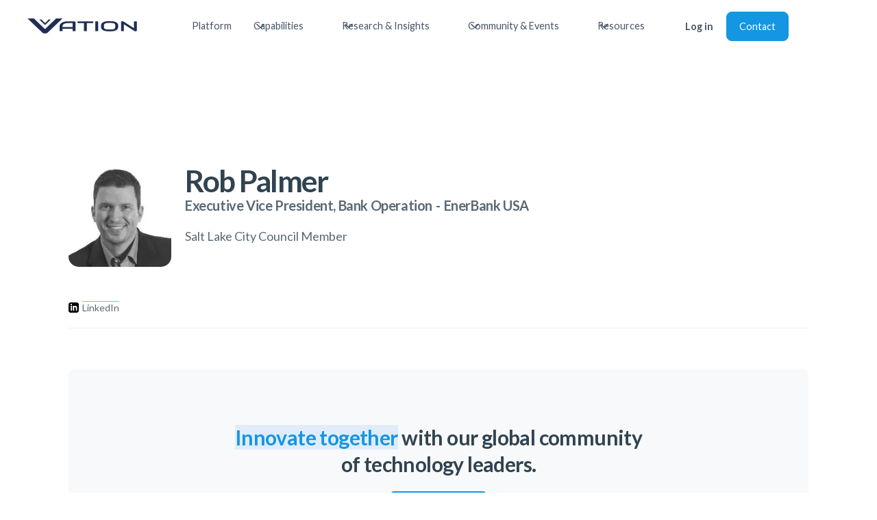

--- FILE ---
content_type: text/html; charset=utf-8
request_url: https://www.vationventures.com/council-members/rob-palmer
body_size: 13292
content:
<!DOCTYPE html><!-- Last Published: Thu Nov 20 2025 21:51:44 GMT+0000 (Coordinated Universal Time) --><html data-wf-domain="www.vationventures.com" data-wf-page="5ffca6f019c5336082502b5a" data-wf-site="5fda9e04c9b4f73d65b2ca6d" lang="en" data-wf-collection="5ffca6f019c533eef8502bdc" data-wf-item-slug="rob-palmer"><head><meta charset="utf-8"/><title>Rob Palmer | Innovation Advisory Council Member</title><meta content="Rob Palmer - Executive Vice President, Bank Operation - EnerBank USA - Vation Ventures Innovation Advisory Council Member" name="description"/><meta content="Rob Palmer | Innovation Advisory Council Member" property="og:title"/><meta content="Rob Palmer - Executive Vice President, Bank Operation - EnerBank USA - Vation Ventures Innovation Advisory Council Member" property="og:description"/><meta content="https://cdn.prod.website-files.com/5fda9e054c8f10649883f27d/62c868d93258175337b11ca8_rob%20palmer.webp" property="og:image"/><meta content="Rob Palmer | Innovation Advisory Council Member" property="twitter:title"/><meta content="Rob Palmer - Executive Vice President, Bank Operation - EnerBank USA - Vation Ventures Innovation Advisory Council Member" property="twitter:description"/><meta content="https://cdn.prod.website-files.com/5fda9e054c8f10649883f27d/62c868d93258175337b11ca8_rob%20palmer.webp" property="twitter:image"/><meta property="og:type" content="website"/><meta content="summary_large_image" name="twitter:card"/><meta content="width=device-width, initial-scale=1" name="viewport"/><meta content="6dA8rnriReZE43sTkRXGhw10R6sioP1nHwk1DvkxnYU" name="google-site-verification"/><link href="https://cdn.prod.website-files.com/5fda9e04c9b4f73d65b2ca6d/css/vation-ventures-e601ce.webflow.shared.489d1de88.min.css" rel="stylesheet" type="text/css"/><link href="https://fonts.googleapis.com" rel="preconnect"/><link href="https://fonts.gstatic.com" rel="preconnect" crossorigin="anonymous"/><script src="https://ajax.googleapis.com/ajax/libs/webfont/1.6.26/webfont.js" type="text/javascript"></script><script type="text/javascript">WebFont.load({  google: {    families: ["Lato:100,100italic,300,300italic,400,400italic,700,700italic,900,900italic","PT Sans:400,400italic,700,700italic"]  }});</script><script type="text/javascript">!function(o,c){var n=c.documentElement,t=" w-mod-";n.className+=t+"js",("ontouchstart"in o||o.DocumentTouch&&c instanceof DocumentTouch)&&(n.className+=t+"touch")}(window,document);</script><link href="https://cdn.prod.website-files.com/5fda9e04c9b4f73d65b2ca6d/5ff62d68dd04348c10186a8e_favicon-32x32.png" rel="shortcut icon" type="image/x-icon"/><link href="https://cdn.prod.website-files.com/5fda9e04c9b4f73d65b2ca6d/5ff62dacf2de5797c3bd078a_vation_256.png" rel="apple-touch-icon"/><link href="https://www.vationventures.com/council-members/rob-palmer" rel="canonical"/><script type="text/javascript">
var _iub = _iub || [];
_iub.csConfiguration = {"lang":"en","siteId":2202616,"countryDetection":true,"gdprAppliesGlobally":false,"consentOnHorizontalScroll":true,"consentOnDocument":true,"perPurposeConsent":true,"cookiePolicyId":73845765, "banner":{ "position":"float-bottom-left","acceptButtonDisplay":true,"customizeButtonDisplay":true,"acceptButtonColor":"#1496e2","acceptButtonCaptionColor":"white","customizeButtonColor":"rgba(33.78, 33.78, 33.78, 0.23)","customizeButtonCaptionColor":"white","rejectButtonColor":"#0073CE","rejectButtonCaptionColor":"white","textColor":"#304351","backgroundColor":"#ffffff" }};
</script>
<script type="text/javascript" src="//cdn.iubenda.com/cs/iubenda_cs.js" charset="UTF-8" async></script>

<script type="text/javascript">var _iub = _iub || {}; _iub.cons_instructions = _iub.cons_instructions || []; _iub.cons_instructions.push(["init", {api_key: "65oRwhmYvzryj2lPN3zESUiFaLSu49Y7"}]);</script><script type="text/javascript" src="https://cdn.iubenda.com/cons/iubenda_cons.js" async></script>

<!-- Google Tag Manager -->
<script>(function(w,d,s,l,i){w[l]=w[l]||[];w[l].push({'gtm.start':
new Date().getTime(),event:'gtm.js'});var f=d.getElementsByTagName(s)[0],
j=d.createElement(s),dl=l!='dataLayer'?'&l='+l:'';j.async=true;j.src=
'https://www.googletagmanager.com/gtm.js?id='+i+dl;f.parentNode.insertBefore(j,f);
})(window,document,'script','dataLayer','GTM-KRTGQM3');</script>
<!-- End Google Tag Manager -->

<!-- Google tag (gtag.js) -->
<script async src="https://www.googletagmanager.com/gtag/js?id=G-JQ63TTXQ04"></script>
<script>
  window.dataLayer = window.dataLayer || [];
  function gtag(){dataLayer.push(arguments);}
  gtag('js', new Date());

  gtag('config', 'G-JQ63TTXQ04');
</script>

<style>  
	body {
  		-webkit-font-smoothing: antialiased;
  		-moz-osx-font-smoothing: grayscale;
	}  
</style>

<script>
  !function(){var analytics=window.analytics=window.analytics||[];if(!analytics.initialize)if(analytics.invoked)window.console&&console.error&&console.error("Segment snippet included twice.");else{analytics.invoked=!0;analytics.methods=["trackSubmit","trackClick","trackLink","trackForm","pageview","identify","reset","group","track","ready","alias","debug","page","once","off","on","addSourceMiddleware","addIntegrationMiddleware","setAnonymousId","addDestinationMiddleware"];analytics.factory=function(e){return function(){var t=Array.prototype.slice.call(arguments);t.unshift(e);analytics.push(t);return analytics}};for(var e=0;e<analytics.methods.length;e++){var key=analytics.methods[e];analytics[key]=analytics.factory(key)}analytics.load=function(key,e){var t=document.createElement("script");t.type="text/javascript";t.async=!0;t.src="https://cdn.segment.com/analytics.js/v1/" + key + "/analytics.min.js";var n=document.getElementsByTagName("script")[0];n.parentNode.insertBefore(t,n);analytics._loadOptions=e};analytics.SNIPPET_VERSION="4.13.1";
  analytics.load("hrueobkc7nISvrxS9cBuOO0fuRxtEQLX");
  analytics.page();
  }}();
</script>

<script id="jetboost-script" type="text/javascript"> window.JETBOOST_SITE_ID = "ckusp213d01h40usbbvtie9wk"; (function(d) { var s = d.createElement("script"); s.src = "https://cdn.jetboost.io/jetboost.js"; s.async = 1; d.getElementsByTagName("head")[0].appendChild(s); })(document); </script>

<script>(function(w,d,k){w.webtune_id=k; const script=d.createElement("script"); script.src="https://d2ivt1ny4io8b5.cloudfront.net/prod/script.js"; d.head.appendChild(script);})(window,document,"dc6f6804-e679-42d2-8c30-1cd4cb739970") </script>


<meta property="og:url" content="https://www.vationventures.com/council-members/rob-palmer" /><script type="text/javascript">window.__WEBFLOW_CURRENCY_SETTINGS = {"currencyCode":"USD","symbol":"$","decimal":".","fractionDigits":2,"group":",","template":"{{wf {\"path\":\"symbol\",\"type\":\"PlainText\"} }} {{wf {\"path\":\"amount\",\"type\":\"CommercePrice\"} }} {{wf {\"path\":\"currencyCode\",\"type\":\"PlainText\"} }}","hideDecimalForWholeNumbers":false};</script></head><body><div class="layout"><div data-collapse="medium" data-animation="default" data-duration="400" data-easing="ease" data-easing2="ease" role="banner" class="navbar-fix w-nav"><div class="uui-navbar01_container"><a href="/" class="uui-navbar01_logo-link w-nav-brand"><div class="uui-logo_component"><img src="https://cdn.prod.website-files.com/5fda9e04c9b4f73d65b2ca6d/5fdaa10cb60ef1c1ad5a3bf0_VationLogoBlue.svg" loading="lazy" alt="vation ventures logo
" class="image-7"/></div></a><nav role="navigation" class="uui-navbar01_menu w-nav-menu"><div class="uui-navbar01_menu-left"><a href="/platform" class="uui-navbar01_link w-nav-link">Platform</a><div data-hover="true" data-delay="0" class="uui-navbar03_menu-dropdown w-dropdown"><div class="uui-navbar03_dropdown-toggle w-dropdown-toggle"><div class="uui-dropdown-icon w-embed"><svg width="20" height="20" viewBox="0 0 20 20" fill="none" xmlns="http://www.w3.org/2000/svg">
<path d="M5 7.5L10 12.5L15 7.5" stroke="currentColor" stroke-width="1.67" stroke-linecap="round" stroke-linejoin="round"/>
</svg></div><div class="text-block-23">Capabilities</div></div><nav class="uui-navbar03_dropdown-list w-dropdown-list"><div class="uui-navbar03_container"><div class="uui-navbar03_dropdown-content"><div class="uui-navbar03_dropdown-content-left"><div class="uui-navbar03_dropdown-link-list"><h4 class="uui-navbar03_heading">Innovation</h4><a href="https://www.vationventures.com/capabilities/innovation/strategy-design" class="uui-navbar03_dropdown-link w-inline-block"><div class="uui-navbar03_item-right"><div class="uui-navbar03_item-heading">Innovation Strategy Design</div></div></a><a href="https://www.vationventures.com/capabilities/innovation/business-model" class="uui-navbar03_dropdown-link w-inline-block"><div class="uui-navbar03_item-right"><div class="uui-navbar03_item-heading">Business Model Innovation</div></div></a><a href="https://www.vationventures.com/capabilities/innovation/channel-partners" class="uui-navbar03_dropdown-link w-inline-block"><div class="uui-navbar03_item-right"><div class="uui-navbar03_item-heading">Innovation for Channel Partners</div></div></a><a href="https://www.vationventures.com/capabilities/innovation/execution-advisory-consulting-services" class="uui-navbar03_dropdown-link w-inline-block"><div class="uui-navbar03_item-right"><div class="uui-navbar03_item-heading">Innovation Execution</div></div></a></div><div class="uui-navbar03_dropdown-link-list"><h4 class="uui-navbar03_heading">Business Transformation</h4><a href="https://www.vationventures.com/capabilities/business-transformation/organizational-design" class="uui-navbar03_dropdown-link w-inline-block"><div class="uui-navbar03_item-right"><div class="uui-navbar03_item-heading">Organizational Design</div></div></a><a href="https://www.vationventures.com/capabilities/business-transformation/digital-transformation" class="uui-navbar03_dropdown-link w-inline-block"><div class="uui-navbar03_item-right"><div class="uui-navbar03_item-heading">Digital Transformation</div></div></a><a href="https://www.vationventures.com/capabilities/business-transformation/esg-sustainability" class="uui-navbar03_dropdown-link w-inline-block"><div class="uui-navbar03_item-right"><div class="uui-navbar03_item-heading">ESG &amp; Sustainability</div></div></a></div><div class="uui-navbar03_dropdown-link-list"><h4 class="uui-navbar03_heading">Sales, Growth &amp; Marketing</h4><a href="https://www.vationventures.com/capabilities/sales-growth-marketing/channels-as-a-service" class="uui-navbar03_dropdown-link w-inline-block"><div class="uui-navbar03_item-right"><div class="uui-navbar03_item-heading">Channels-as-a-Service</div></div></a><a href="https://www.vationventures.com/capabilities/sales-growth-marketing/fractional-cro-leadership" class="uui-navbar03_dropdown-link w-inline-block"><div class="uui-navbar03_item-right"><div class="uui-navbar03_item-heading">Fractional CRO Leadership</div></div></a><a href="https://www.vationventures.com/capabilities/sales-growth-marketing/revenue-operations" class="uui-navbar03_dropdown-link w-inline-block"><div class="uui-navbar03_item-right"><div class="uui-navbar03_item-heading">Revenue Operations (RevOps)</div></div></a><a href="https://www.vationventures.com/capabilities/sales-growth-marketing/customer-lifecycle-management" class="uui-navbar03_dropdown-link w-inline-block"><div class="uui-navbar03_item-right"><div class="uui-navbar03_item-heading">Customer Lifecycle Management</div></div></a><a href="https://www.vationventures.com/capabilities/sales-growth-marketing/marketing-strategy" class="uui-navbar03_dropdown-link w-inline-block"><div class="uui-navbar03_item-right"><div class="uui-navbar03_item-heading">Marketing Strategy</div></div></a></div><div class="uui-navbar03_dropdown-link-list"><h4 class="uui-navbar03_heading">Artificial Intelligence</h4><a href="https://www.vationventures.com/capabilities/artificial-intelligence/strategy" class="uui-navbar03_dropdown-link w-inline-block"><div class="uui-navbar03_item-right"><div class="uui-navbar03_item-heading">Artificial Intelligence Strategy</div></div></a><a href="https://www.vationventures.com/capabilities/artificial-intelligence/artificial-intelligence-ai-use-case-prioritization-advisory-consulting-services" class="uui-navbar03_dropdown-link w-inline-block"><div class="uui-navbar03_item-right"><div class="uui-navbar03_item-heading">Artificial Intelligence Use Case Prioritization</div></div></a><a href="https://www.vationventures.com/capabilities/artificial-intelligence/artificial-intelligence-ai-governance-as-a-service" class="uui-navbar03_dropdown-link w-inline-block"><div class="uui-navbar03_item-right"><div class="uui-navbar03_item-heading">Artificial Intelligence Governance as a Service</div></div></a></div></div></div></div><div class="uui-navbar03_bottom-bar"><div class="uui-navbar03_bottom-bar-background"></div><div class="uui-navbar03_container"><div class="uui-navbar03_bottom-bar-left"><a href="/capabilities" class="uui-button-link-4">View All Our Capabilities</a></div></div></div></nav></div><div data-hover="true" data-delay="0" class="uui-navbar01_menu-dropdown w-dropdown"><div class="uui-navbar01_dropdown-toggle w-dropdown-toggle"><div class="uui-dropdown-icon w-embed"><svg width="20" height="20" viewBox="0 0 20 20" fill="none" xmlns="http://www.w3.org/2000/svg">
<path d="M5 7.5L10 12.5L15 7.5" stroke="currentColor" stroke-width="1.67" stroke-linecap="round" stroke-linejoin="round"/>
</svg></div><div class="text-block-24">Research &amp; Insights</div></div><nav class="uui-navbar01_dropdown-list w-dropdown-list"><div class="uui-navbar01_container"><div class="uui-navbar01_dropdown-content"><div class="uui-navbar01_dropdown-content-right"><div class="uui-navbar01_dropdown-content-wrapper"><h4 class="uui-navbar01_dropdown-content-heading">Research Offerings</h4><div class="uui-navbar01_dropdown-blog-list"><a href="/research/research-as-a-service" class="uui-navbar01_blog-item w-inline-block"><div class="uui-navbar01_blog-image-wrapper"><img src="https://cdn.prod.website-files.com/5fda9e04c9b4f73d65b2ca6d/65a9d955cfe1e450ccf99efe_philip-oroni-54R2MLbE6BI-unsplash.webp" loading="eager" sizes="100vw" srcset="https://cdn.prod.website-files.com/5fda9e04c9b4f73d65b2ca6d/65a9d955cfe1e450ccf99efe_philip-oroni-54R2MLbE6BI-unsplash-p-500.webp 500w, https://cdn.prod.website-files.com/5fda9e04c9b4f73d65b2ca6d/65a9d955cfe1e450ccf99efe_philip-oroni-54R2MLbE6BI-unsplash-p-800.webp 800w, https://cdn.prod.website-files.com/5fda9e04c9b4f73d65b2ca6d/65a9d955cfe1e450ccf99efe_philip-oroni-54R2MLbE6BI-unsplash-p-1080.webp 1080w, https://cdn.prod.website-files.com/5fda9e04c9b4f73d65b2ca6d/65a9d955cfe1e450ccf99efe_philip-oroni-54R2MLbE6BI-unsplash-p-1600.webp 1600w, https://cdn.prod.website-files.com/5fda9e04c9b4f73d65b2ca6d/65a9d955cfe1e450ccf99efe_philip-oroni-54R2MLbE6BI-unsplash-p-2000.webp 2000w, https://cdn.prod.website-files.com/5fda9e04c9b4f73d65b2ca6d/65a9d955cfe1e450ccf99efe_philip-oroni-54R2MLbE6BI-unsplash-p-2600.webp 2600w, https://cdn.prod.website-files.com/5fda9e04c9b4f73d65b2ca6d/65a9d955cfe1e450ccf99efe_philip-oroni-54R2MLbE6BI-unsplash-p-3200.webp 3200w, https://cdn.prod.website-files.com/5fda9e04c9b4f73d65b2ca6d/65a9d955cfe1e450ccf99efe_philip-oroni-54R2MLbE6BI-unsplash.webp 5760w" alt="" class="uui-navbar01_blog-image"/></div><div class="uui-navbar01_large-item-content"><div class="uui-navbar01_item-heading">Research as a Service</div><div class="uui-text-size-small-3">Your business is unique, so why wouldn&#x27;t your research be the same?</div><div class="uui-navbar01_item-button-wrapper"><div class="uui-button-row-6"><div class="uui-button-link-4 is-button-xsmall"><div>Explore More Here</div></div></div></div></div></a></div></div><div class="uui-navbar01_dropdown-right-overlay-absolute"></div></div><div class="uui-navbar01_dropdown-content-right"><div class="uui-navbar01_dropdown-content-wrapper"><h4 class="uui-navbar01_dropdown-content-heading">Research Articles</h4><div class="uui-navbar01_dropdown-blog-list"><a href="/research/articles" class="uui-navbar01_blog-item w-inline-block"><div class="uui-navbar01_blog-image-wrapper"><img src="https://cdn.prod.website-files.com/5fda9e04c9b4f73d65b2ca6d/65a9d5e14835a3eee9d61475_philip-oroni-7e-_dFrz3-8-unsplash%20(2)%20(1).webp" loading="eager" sizes="100vw" srcset="https://cdn.prod.website-files.com/5fda9e04c9b4f73d65b2ca6d/65a9d5e14835a3eee9d61475_philip-oroni-7e-_dFrz3-8-unsplash%20(2)%20(1)-p-500.webp 500w, https://cdn.prod.website-files.com/5fda9e04c9b4f73d65b2ca6d/65a9d5e14835a3eee9d61475_philip-oroni-7e-_dFrz3-8-unsplash%20(2)%20(1)-p-800.webp 800w, https://cdn.prod.website-files.com/5fda9e04c9b4f73d65b2ca6d/65a9d5e14835a3eee9d61475_philip-oroni-7e-_dFrz3-8-unsplash%20(2)%20(1)-p-1080.webp 1080w, https://cdn.prod.website-files.com/5fda9e04c9b4f73d65b2ca6d/65a9d5e14835a3eee9d61475_philip-oroni-7e-_dFrz3-8-unsplash%20(2)%20(1)-p-1600.webp 1600w, https://cdn.prod.website-files.com/5fda9e04c9b4f73d65b2ca6d/65a9d5e14835a3eee9d61475_philip-oroni-7e-_dFrz3-8-unsplash%20(2)%20(1).webp 2000w" alt="" class="uui-navbar01_blog-image"/></div><div class="uui-navbar01_large-item-content"><div class="uui-navbar01_item-heading">Research Articles</div><div class="uui-text-size-small-3">Curious about the future? We bring you the latest insights across the technology landscape.</div><div class="uui-navbar01_item-button-wrapper"><div class="uui-button-row-6"><div class="uui-button-link-4 is-button-xsmall"><div>Explore More Here</div></div></div></div></div></a></div></div><div class="uui-navbar01_dropdown-right-overlay-absolute"></div></div></div></div></nav></div><div data-hover="true" data-delay="0" data-w-id="19ed82cd-6dda-6f9b-f157-f4266600b319" class="uui-navbar01_menu-dropdown w-dropdown"><div class="uui-navbar01_dropdown-toggle w-dropdown-toggle"><div class="uui-dropdown-icon w-embed"><svg width="20" height="20" viewBox="0 0 20 20" fill="none" xmlns="http://www.w3.org/2000/svg">
<path d="M5 7.5L10 12.5L15 7.5" stroke="currentColor" stroke-width="1.67" stroke-linecap="round" stroke-linejoin="round"/>
</svg></div><div class="text-block-25">Community &amp; Events</div></div><nav class="uui-navbar01_dropdown-list w-dropdown-list"><div class="uui-navbar01_container"><div class="uui-navbar01_dropdown-content"><div class="uui-navbar01_dropdown-content-left"><div class="uui-navbar01_dropdown-link-list"><h4 class="uui-navbar01_heading">Councils</h4><a href="/councils/the-innovation-advisory-council" class="uui-navbar01_dropdown-link w-inline-block"><div class="uui-navbar01_icon-wrapper"><div class="uui-icon-1x1-xsmall-5 w-embed"><svg xmlns="http://www.w3.org/2000/svg" width="24" height="24" viewBox="0 0 384 512"><path fill="currentColor" d="m252.879 446.324l-94.223 25.247c-6.713 1.798-13.676-2.222-15.475-8.935c-1.798-6.712 2.222-13.676 8.934-15.474l94.223-25.247c6.713-1.798 13.676 2.221 15.475 8.934c1.8 6.713-2.222 13.676-8.934 15.475m-43.626-289.558c-.844 11.486-7.341 17.96-17.428 17.796c-10.043-.162-17.352-7.045-17.111-17.526c.234-10.198 6.628-16.897 17.505-16.778c10.87.117 16.258 6.54 17.034 16.508m120.795-38.71C292.565 56.148 218.325 26.069 149.354 46.22C88.995 63.856 49.64 103.71 35.33 165.003c-14.164 60.666 3.466 112.846 48.085 156.545c10.464 10.249 20.085 22.663 25.984 35.91c5.914 13.278 7.81 17.43 22.215 13.944c20.006-4.841 39.744-10.787 59.746-15.646c10.254-2.491 14.15-8.216 14.082-18.553c-.274-41.72-.182-83.443-.03-125.164c.033-9.444-2.935-17.22-13.096-17.456c-10.286-.239-13.435 7.277-13.349 16.905c.238 27.049.072 54.1.07 81.15c-.001 43.515 0 43.515-42.787 49.767c-16.266-18.638-31.078-35.392-45.653-52.351c-52.31-60.866-42.744-150.842 22.543-197.443c46.904-33.481 97.29-35.344 147.525-7.075c46.644 26.25 72.02 80.33 65.294 132.645c-4.493 34.948-21.181 62.845-45.933 86.826c-14.938 14.473-28.55 30.055-33.45 50.982c-2.292 9.788-7.78 14.643-17.262 16.98c1.772-1.647-102.202 27.486-102.202 27.486c-6.578 1.762-10.517 8.586-8.754 15.163l.271 1.017c1.763 6.577 8.586 10.517 15.164 8.755c0 0 119.3-32.058 120.864-32.501c11.048-3.05 17.061-10.915 17.313-22.141c.376-16.759 7.658-29.803 19.508-40.938c6.344-5.962 12.66-11.977 18.63-18.306c49.276-52.263 57.408-131.562 19.94-193.449z"/></svg></div></div><div class="uui-navbar01_item-right"><div class="uui-navbar01_item-heading">The Innovation Advisory Council</div><div class="uui-text-size-small-3 hide-mobile-landscape">Global community of CXOs focused on innovation.</div></div></a><a href="/councils/technology-practitioner-council" class="uui-navbar01_dropdown-link w-inline-block"><div class="uui-navbar01_icon-wrapper"><div class="uui-icon-1x1-xsmall-5 text-color-primary600 w-embed"><svg xmlns="http://www.w3.org/2000/svg" width="24" height="24" viewBox="0 0 256 256"><path fill="currentColor" d="M230.91 172a8 8 0 0 1-2.91 10.91l-96 56a8 8 0 0 1-8.06 0l-96-56A8 8 0 0 1 36 169.09l92 53.65l92-53.65a8 8 0 0 1 10.91 2.91M220 121.09l-92 53.65l-92-53.65a8 8 0 0 0-8 13.82l96 56a8 8 0 0 0 8.06 0l96-56a8 8 0 1 0-8.06-13.82M24 80a8 8 0 0 1 4-6.91l96-56a8 8 0 0 1 8.06 0l96 56a8 8 0 0 1 0 13.82l-96 56a8 8 0 0 1-8.06 0l-96-56A8 8 0 0 1 24 80m23.88 0L128 126.74L208.12 80L128 33.26Z"/></svg></div></div><div class="uui-navbar01_item-right"><div class="uui-navbar01_item-heading">The Technology Practitioner Council</div><div class="uui-text-size-small-3 hide-mobile-landscape">Global community of IT practitioners focused on emerging technologies</div></div></a><a href="/councils/the-innovation-partner-advisory-council" class="uui-navbar01_dropdown-link w-inline-block"><div class="uui-navbar01_icon-wrapper"><div class="uui-icon-1x1-xsmall-5 text-color-primary600 w-embed"><svg xmlns="http://www.w3.org/2000/svg" width="24" height="24" viewBox="0 0 256 256"><path fill="currentColor" d="M176 160a39.89 39.89 0 0 0-28.62 12.09l-46.1-29.63a39.8 39.8 0 0 0 0-28.92l46.1-29.63a40 40 0 1 0-8.66-13.45l-46.1 29.63a40 40 0 1 0 0 55.82l46.1 29.63A40 40 0 1 0 176 160m0-128a24 24 0 1 1-24 24a24 24 0 0 1 24-24M64 152a24 24 0 1 1 24-24a24 24 0 0 1-24 24m112 72a24 24 0 1 1 24-24a24 24 0 0 1-24 24"/></svg></div></div><div class="uui-navbar01_item-right"><div class="uui-navbar01_item-heading">The Innovation Partner Advisory Council</div><div class="uui-text-size-small-3 hide-mobile-landscape">Global community of reseller &amp; partner CXOs</div></div></a></div><div class="uui-navbar01_dropdown-link-list"><h4 class="uui-navbar01_heading">Events</h4><a href="/executive-roundtables" class="uui-navbar01_dropdown-link w-inline-block"><div class="uui-navbar01_icon-wrapper"><div class="uui-icon-1x1-xsmall-5 text-color-primary600 w-embed"><svg xmlns="http://www.w3.org/2000/svg" width="24" height="24" viewBox="0 0 256 256"><path fill="currentColor" d="M128 24a104 104 0 0 0-91.82 152.88l-11.35 34.05a16 16 0 0 0 20.24 20.24l34.05-11.35A104 104 0 1 0 128 24m0 192a87.87 87.87 0 0 1-44.06-11.81a8 8 0 0 0-6.54-.67L40 216l12.47-37.4a8 8 0 0 0-.66-6.54A88 88 0 1 1 128 216"/></svg></div></div><div class="uui-navbar01_item-right"><div class="uui-navbar01_item-heading">Executive Roundtables</div><div class="uui-text-size-small-3 hide-mobile-landscape">Topic-focused discussions with executive peers.</div></div></a><a href="/events/innovation-uncorked" class="uui-navbar01_dropdown-link w-inline-block"><div class="uui-navbar01_icon-wrapper"><div class="uui-icon-1x1-xsmall-5 text-color-primary600 w-embed"><svg xmlns="http://www.w3.org/2000/svg" width="24" height="24" viewBox="0 0 256 256"><path fill="currentColor" d="m205.33 95.67l-21.77-73.93a8 8 0 0 0-7.67-5.74H80.11a8 8 0 0 0-7.67 5.74L50.67 95.67a63.46 63.46 0 0 0 17.42 64.67A87.39 87.39 0 0 0 120 183.63V224H88a8 8 0 1 0 0 16h80a8 8 0 1 0 0-16h-32v-40.37a87.41 87.41 0 0 0 51.91-23.29a63.46 63.46 0 0 0 17.42-64.67M86.09 32h83.82L190 100.19c.09.3.17.6.25.9c-21.42 7.68-45.54-1.6-58.63-8.23c-25.19-12.75-45.19-14.37-59.94-11.93ZM177 148.65a71.69 71.69 0 0 1-98 0a47.55 47.55 0 0 1-13-48.46l.45-1.52c12-4.06 31.07-5.14 57.93 8.47c11.15 5.65 29.16 12.85 48.43 12.85a68.64 68.64 0 0 0 19.05-2.6A47.2 47.2 0 0 1 177 148.65"/></svg></div></div><div class="uui-navbar01_item-right"><div class="uui-navbar01_item-heading">Innovation Uncorked</div><div class="uui-text-size-small-3 hide-mobile-landscape">Quarterly virtual event filled with innovation and wine.</div></div></a><a href="https://www.globaliacsummit.com/" target="_blank" class="uui-navbar01_dropdown-link w-inline-block"><div class="uui-navbar01_icon-wrapper"><div class="uui-icon-1x1-xsmall-5 text-color-primary600 w-embed"><svg xmlns="http://www.w3.org/2000/svg" width="24" height="24" viewBox="0 0 256 256"><path fill="currentColor" d="M244.8 150.4a8 8 0 0 1-11.2-1.6A51.6 51.6 0 0 0 192 128a8 8 0 0 1-7.37-4.89a8 8 0 0 1 0-6.22A8 8 0 0 1 192 112a24 24 0 1 0-23.24-30a8 8 0 1 1-15.5-4A40 40 0 1 1 219 117.51a67.94 67.94 0 0 1 27.43 21.68a8 8 0 0 1-1.63 11.21M190.92 212a8 8 0 1 1-13.84 8a57 57 0 0 0-98.16 0a8 8 0 1 1-13.84-8a72.06 72.06 0 0 1 33.74-29.92a48 48 0 1 1 58.36 0A72.06 72.06 0 0 1 190.92 212M128 176a32 32 0 1 0-32-32a32 32 0 0 0 32 32m-56-56a8 8 0 0 0-8-8a24 24 0 1 1 23.24-30a8 8 0 1 0 15.5-4A40 40 0 1 0 37 117.51a67.94 67.94 0 0 0-27.4 21.68a8 8 0 1 0 12.8 9.61A51.6 51.6 0 0 1 64 128a8 8 0 0 0 8-8"/></svg></div></div><div class="uui-navbar01_item-right"><div class="uui-navbar01_item-heading">The Global Summit</div><div class="uui-text-size-small-3 hide-mobile-landscape">Annual in-person event for top business and technology minds.</div></div></a></div></div><div class="uui-navbar01_dropdown-content-right"><div class="uui-navbar01_dropdown-content-wrapper"><h4 class="uui-navbar01_dropdown-content-heading">Resources</h4><div class="uui-navbar01_dropdown-blog-list"><a href="/resources/executive-roundtable-summaries" class="uui-navbar01_blog-item w-inline-block"><div class="uui-navbar01_blog-image-wrapper"><img src="https://cdn.prod.website-files.com/5fda9e04c9b4f73d65b2ca6d/65beca81a94e99cffcec5220_christina-wocintechchat-com-VpcgTEKerEQ-unsplash%20(1).jpg" loading="eager" alt="" class="uui-navbar01_blog-image"/></div><div class="uui-navbar01_large-item-content"><div class="uui-navbar01_item-heading">Executive Roundtable Summaries</div><div class="uui-text-size-small-3">Keep up with trends and insights from recent roundtables.</div><div class="uui-navbar01_item-button-wrapper"><div class="uui-button-row-6"><div class="uui-button-link-4 is-button-xsmall"><div>Explore More Here</div></div></div></div></div></a></div></div><div class="uui-navbar01_dropdown-right-overlay-absolute"></div></div></div></div></nav></div><div data-hover="true" data-delay="0" data-w-id="b63c2d1b-24be-54f1-c49b-ee2a4df4751e" class="uui-navbar01_menu-dropdown w-dropdown"><div class="uui-navbar01_dropdown-toggle w-dropdown-toggle"><div class="uui-dropdown-icon w-embed"><svg width="20" height="20" viewBox="0 0 20 20" fill="none" xmlns="http://www.w3.org/2000/svg">
<path d="M5 7.5L10 12.5L15 7.5" stroke="currentColor" stroke-width="1.67" stroke-linecap="round" stroke-linejoin="round"/>
</svg></div><div class="text-block-26">Resources</div></div><nav class="uui-navbar01_dropdown-list w-dropdown-list"><div class="uui-navbar01_container"><div class="uui-navbar01_dropdown-content"><div class="uui-navbar01_dropdown-content-left"><div class="uui-navbar01_dropdown-link-list"><h4 class="uui-navbar01_heading">Resources</h4><a href="/blog" class="uui-navbar08_dropdown-link w-inline-block"><div class="uui-navbar08_icon-wrapper"><div class="uui-icon-1x1-xsmall-5 w-embed"><svg width="24" height="25" viewBox="0 0 24 25" fill="none" xmlns="http://www.w3.org/2000/svg">
<path d="M20 19.5V16.5H7C5.34315 16.5 4 17.8431 4 19.5M8.8 22.5H16.8C17.9201 22.5 18.4802 22.5 18.908 22.282C19.2843 22.0903 19.5903 21.7843 19.782 21.408C20 20.9802 20 20.4201 20 19.3V5.7C20 4.57989 20 4.01984 19.782 3.59202C19.5903 3.21569 19.2843 2.90973 18.908 2.71799C18.4802 2.5 17.9201 2.5 16.8 2.5H8.8C7.11984 2.5 6.27976 2.5 5.63803 2.82698C5.07354 3.1146 4.6146 3.57354 4.32698 4.13803C4 4.77976 4 5.61984 4 7.3V17.7C4 19.3802 4 20.2202 4.32698 20.862C4.6146 21.4265 5.07354 21.8854 5.63803 22.173C6.27976 22.5 7.11984 22.5 8.8 22.5Z" stroke="currentColor" stroke-width="2" stroke-linecap="round" stroke-linejoin="round"/>
</svg></div></div><div class="uui-navbar08_item-right"><div class="uui-navbar08_item-heading">Blog</div><div class="uui-text-size-small-3 hide-mobile-landscape">The latest industry news, updates and info.</div></div></a><a href="/newsletter" class="uui-navbar08_dropdown-link w-inline-block"><div class="uui-navbar08_icon-wrapper"><div class="uui-icon-1x1-xsmall-5 w-embed"><svg width="24" height="25" viewBox="0 0 24 25" fill="none" xmlns="http://www.w3.org/2000/svg">
<path d="M4.5 22.5V17.5M4.5 7.5V2.5M2 5H7M2 20H7M13 3.5L11.2658 8.00886C10.9838 8.74209 10.8428 9.10871 10.6235 9.41709C10.4292 9.6904 10.1904 9.92919 9.91709 10.1235C9.60871 10.3428 9.24209 10.4838 8.50886 10.7658L4 12.5L8.50886 14.2342C9.24209 14.5162 9.60871 14.6572 9.91709 14.8765C10.1904 15.0708 10.4292 15.3096 10.6235 15.5829C10.8428 15.8913 10.9838 16.2579 11.2658 16.9911L13 21.5L14.7342 16.9911C15.0162 16.2579 15.1572 15.8913 15.3765 15.5829C15.5708 15.3096 15.8096 15.0708 16.0829 14.8765C16.3913 14.6572 16.7579 14.5162 17.4911 14.2342L22 12.5L17.4911 10.7658C16.7579 10.4838 16.3913 10.3428 16.0829 10.1235C15.8096 9.92919 15.5708 9.6904 15.3765 9.41709C15.1572 9.10871 15.0162 8.74209 14.7342 8.00886L13 3.5Z" stroke="currentColor" stroke-width="2" stroke-linecap="round" stroke-linejoin="round"/>
</svg></div></div><div class="uui-navbar08_item-right"><div class="uui-navbar08_item-heading">The Weekly Download</div><div class="uui-text-size-small-3 hide-mobile-landscape">We keep you connected to what&#x27;s trending in tech.</div></div></a><a href="/resources/2025-cxo-priorities" class="uui-navbar08_dropdown-link w-inline-block"><div class="uui-navbar08_icon-wrapper"><div class="uui-icon-1x1-xsmall-5 w-embed"><svg width="24" height="25" viewBox="0 0 24 25" fill="none" xmlns="http://www.w3.org/2000/svg">
<path d="M12 22.5C17.5228 22.5 22 18.0228 22 12.5C22 6.97715 17.5228 2.5 12 2.5C6.47715 2.5 2 6.97715 2 12.5C2 18.0228 6.47715 22.5 12 22.5Z" stroke="currentColor" stroke-width="2" stroke-linecap="round" stroke-linejoin="round"/>
<path d="M9.5 9.46533C9.5 8.98805 9.5 8.74941 9.59974 8.61618C9.68666 8.50007 9.81971 8.42744 9.96438 8.4171C10.1304 8.40525 10.3311 8.53429 10.7326 8.79239L15.4532 11.8271C15.8016 12.051 15.9758 12.163 16.0359 12.3054C16.0885 12.4298 16.0885 12.5702 16.0359 12.6946C15.9758 12.837 15.8016 12.949 15.4532 13.1729L10.7326 16.2076C10.3311 16.4657 10.1304 16.5948 9.96438 16.5829C9.81971 16.5726 9.68666 16.4999 9.59974 16.3838C9.5 16.2506 9.5 16.012 9.5 15.5347V9.46533Z" stroke="currentColor" stroke-width="2" stroke-linecap="round" stroke-linejoin="round"/>
</svg></div></div><div id="w-node-b7f5813f-7172-0219-c632-c718cfd7dbde-b8a4bb0d" class="uui-navbar08_item-right"><div class="uui-navbar08_item-heading">2025 Technology Executive Outlook Report</div><div class="uui-text-size-small-3 hide-mobile-landscape">Learn the latest insights and projections on the future of business &amp; technology.</div></div></a></div><div class="uui-navbar01_dropdown-link-list"><h4 class="uui-navbar01_heading">Company</h4><a href="/about" class="uui-navbar08_dropdown-link w-inline-block"><div class="uui-navbar08_icon-wrapper"><div class="uui-icon-1x1-xsmall-5 w-embed"><svg width="25" height="24" viewBox="0 0 25 24" fill="none" xmlns="http://www.w3.org/2000/svg">
<path d="M4.66699 21L4.66699 4M4.66699 13H12.067C12.627 13 12.9071 13 13.121 12.891C13.3091 12.7951 13.4621 12.6422 13.558 12.454C13.667 12.2401 13.667 11.9601 13.667 11.4V4.6C13.667 4.03995 13.667 3.75992 13.558 3.54601C13.4621 3.35785 13.3091 3.20487 13.121 3.10899C12.9071 3 12.627 3 12.067 3H6.26699C5.70694 3 5.42691 3 5.213 3.10899C5.02484 3.20487 4.87186 3.35785 4.77599 3.54601C4.66699 3.75992 4.66699 4.03995 4.66699 4.6V13ZM13.667 5H20.067C20.627 5 20.9071 5 21.121 5.10899C21.3091 5.20487 21.4621 5.35785 21.558 5.54601C21.667 5.75992 21.667 6.03995 21.667 6.6V13.4C21.667 13.9601 21.667 14.2401 21.558 14.454C21.4621 14.6422 21.3091 14.7951 21.121 14.891C20.9071 15 20.627 15 20.067 15H15.267C14.7069 15 14.4269 15 14.213 14.891C14.0248 14.7951 13.8719 14.6422 13.776 14.454C13.667 14.2401 13.667 13.9601 13.667 13.4V5Z" stroke="currentColor" stroke-width="2" stroke-linecap="round" stroke-linejoin="round"/>
</svg></div></div><div class="uui-navbar08_item-right"><div class="uui-navbar08_item-heading">About us</div><div class="uui-text-size-small-3 hide-mobile-landscape">Learn about Vation Ventures.</div></div></a><a href="/careers" class="uui-navbar08_dropdown-link w-inline-block"><div class="uui-navbar08_icon-wrapper"><div class="uui-icon-1x1-xsmall-5 w-embed"><svg width="25" height="24" viewBox="0 0 25 24" fill="none" xmlns="http://www.w3.org/2000/svg">
<path d="M22.667 21V19C22.667 17.1362 21.3922 15.5701 19.667 15.126M16.167 3.29076C17.6329 3.88415 18.667 5.32131 18.667 7C18.667 8.67869 17.6329 10.1159 16.167 10.7092M17.667 21C17.667 19.1362 17.667 18.2044 17.3625 17.4693C16.9565 16.4892 16.1778 15.7105 15.1977 15.3045C14.4626 15 13.5308 15 11.667 15H8.66699C6.80323 15 5.87134 15 5.13626 15.3045C4.15615 15.7105 3.37745 16.4892 2.97147 17.4693C2.66699 18.2044 2.66699 19.1362 2.66699 21M14.167 7C14.167 9.20914 12.3761 11 10.167 11C7.95785 11 6.16699 9.20914 6.16699 7C6.16699 4.79086 7.95785 3 10.167 3C12.3761 3 14.167 4.79086 14.167 7Z" stroke="currentColor" stroke-width="2" stroke-linecap="round" stroke-linejoin="round"/>
</svg></div></div><div class="uui-navbar08_item-right"><div class="uui-navbar08_text-wrapper"><div class="uui-navbar08_item-heading margin-bottom-0">Careers</div><div class="uui-badge-small-success"><div>We&#x27;re hiring!</div></div></div><div class="uui-text-size-small-3 hide-mobile-landscape">We’re always looking for talented people. Join our team!</div></div></a></div></div></div></div></nav></div></div><div class="uui-navbar01_menu-right"><div class="uui-navbar01_button-wrapper"><a href="#" class="uui-button-secondary-gray-5 show-tablet w-inline-block"><div>Log in</div></a><a href="https://platform.vationventures.com/" target="_blank" class="uui-button-tertiary-gray hide-tablet w-inline-block"><div class="text-block-28">Log in</div></a><a href="/contact" class="uui-button-5 w-inline-block"><div class="text-block-27">Contact</div></a></div></div></nav><div class="uui-navbar01_menu-button w-nav-button"><div class="menu-icon_component"><div class="menu-icon_line-top"></div><div class="menu-icon_line-middle"><div class="menu-icon_line-middle-inner"></div></div><div class="menu-icon_line-bottom"></div></div></div></div></div><div class="section-hero bottom-padding"><div class="container"><div class="council-member-header"><div class="w-layout-grid council-member-avatar-wrapper"><img alt="Rob Palmer" src="https://cdn.prod.website-files.com/5fda9e054c8f10649883f27d/62c868d93258175337b11ca8_rob%20palmer.webp" loading="lazy" class="council-member-avatar"/><div class="council-info-block"><h1 class="title-1 no-bottom-margin text-black">Rob Palmer</h1><div class="iac-job-block"><h2 class="title-3 text-gray-2 no-max-width">Executive Vice President, Bank Operation</h2><div class="title-3 iac-job-section text-gray-2"> - </div><h2 class="title-3 text-gray-2 bottom-padding">EnerBank USA</h2></div><div class="div-block-87"><div class="collection-list-wrapper w-dyn-list"><div role="list" class="council-collection-list w-dyn-items w-row"><div role="listitem" class="collection-item w-dyn-item w-col w-col-4"><a data-w-id="842b6923-06a7-39be-6702-4dce34484a1c" href="/council/salt-lake-city" class="w-inline-block"><div class="overflow-hidden-2"><div style="-webkit-transform:translate3d(-102%, 0, 0) scale3d(1, 1, 1) rotateX(0) rotateY(0) rotateZ(0) skew(0, 0);-moz-transform:translate3d(-102%, 0, 0) scale3d(1, 1, 1) rotateX(0) rotateY(0) rotateZ(0) skew(0, 0);-ms-transform:translate3d(-102%, 0, 0) scale3d(1, 1, 1) rotateX(0) rotateY(0) rotateZ(0) skew(0, 0);transform:translate3d(-102%, 0, 0) scale3d(1, 1, 1) rotateX(0) rotateY(0) rotateZ(0) skew(0, 0)" class="hover-line"></div><div class="council-text-box">Salt Lake City Council Member</div></div></a></div></div></div></div></div></div><div class="paragraph-bio w-dyn-bind-empty w-richtext"></div><div class="w-layout-grid iac-links"><a id="w-node-_95bea05b-d26f-b1d0-e6d1-2bb3db207aa4-82502b5a" href="https://www.linkedin.com/in/robertpalmerit/" target="_blank" class="footer-link w-inline-block"><img src="https://cdn.prod.website-files.com/5fda9e04c9b4f73d65b2ca6d/5fdc1294e1fbb072867962bd_iconmonstr-linkedin-3.svg" alt="linkedin logo" class="social-icon"/><div class="overflow-hidden-2"><div class="hover-line"></div><div class="council-text-box">LinkedIn</div></div></a><a id="w-node-fefb2f3f-a7ea-13b9-19f3-9c3f2f172317-82502b5a" href="#" target="_blank" class="footer-link w-inline-block w-condition-invisible"><img src="https://cdn.prod.website-files.com/5fda9e04c9b4f73d65b2ca6d/5fda9e054c8f106a2183f29c_iconmonstr-twitter-4.svg" alt="twitter black logo" class="social-icon"/><div class="overflow-hidden-2"><div class="hover-line"></div><div class="council-text-box">Twitter</div></div></a></div></div><div class="card-1-large center bg-gray-6 load-1st"><h2 class="title-2 fade-in-1st align-center bottom-padding-mini"><span class="highlight-blue"><strong>Innovate together</strong></span><strong> with our global community of technology leaders.</strong><br/></h2><div class="w-layout-grid button-grid fade-in-2nd"><a href="/councils/the-innovation-advisory-council" class="button w-inline-block"><div>FIND OUT MORE</div></a></div></div></div></div><div class="dark-footer"><div class="footer-space-bottom"><div class="w-layout-grid footer-grid-5x1-main"><div id="w-node-_61eee7fb-0f0b-6df7-1351-043119a955fe-19a955fb" class="align-left-footer"><h5 class="title-4">Platform</h5><div class="w-layout-grid footer-link-grid"><a id="w-node-_61eee7fb-0f0b-6df7-1351-043119a95600-19a955fb" href="/platform" class="footer-link-white-big w-inline-block"><div class="iac-text-block">Platform</div><div class="hover-line bg-white"></div></a></div></div><div id="w-node-_98019605-ffb1-ce52-6fa7-ac86cf181f61-19a955fb" class="align-left-footer"><h5 class="title-4">Services</h5><div class="w-layout-grid footer-link-grid"><a id="w-node-_98019605-ffb1-ce52-6fa7-ac86cf181f65-19a955fb" href="/services" class="footer-link-white-big w-inline-block"><div class="iac-text-block">Advisory Services</div><div class="hover-line bg-white"></div></a><a id="w-node-_61eee7fb-0f0b-6df7-1351-043119a95604-19a955fb" data-w-id="61eee7fb-0f0b-6df7-1351-043119a95604" href="/research/research-as-a-service" class="footer-link-white-big w-inline-block"><div class="text-block-5">Research as a Service</div><div class="hover-line bg-white"></div></a><a id="w-node-_98019605-ffb1-ce52-6fa7-ac86cf181f69-19a955fb" data-w-id="98019605-ffb1-ce52-6fa7-ac86cf181f69" href="/services/channel-as-a-service" class="footer-link-white-big w-inline-block"><div class="text-block-5">Channels as a Service</div><div class="hover-line bg-white"></div></a><a id="w-node-_98019605-ffb1-ce52-6fa7-ac86cf181f6d-19a955fb" data-w-id="98019605-ffb1-ce52-6fa7-ac86cf181f6d" href="/services/sparklab" class="footer-link-white-big w-inline-block"><div class="text-block-6">sparkLAB</div><div class="hover-line bg-white"></div></a><a id="w-node-_98019605-ffb1-ce52-6fa7-ac86cf181f71-19a955fb" data-w-id="98019605-ffb1-ce52-6fa7-ac86cf181f71" href="/channel-certified" class="footer-link-white-big w-inline-block"><div class="text-block-7">Vation Channel Certified</div><div class="hover-line bg-white"></div></a></div></div><div id="w-node-eea01221-787f-64fa-a8e5-b7263112360e-19a955fb" class="align-left-footer"><h5 class="title-4">Communities</h5><div class="w-layout-grid footer-link-grid"><a id="w-node-eea01221-787f-64fa-a8e5-b72631123612-19a955fb" href="/councils/the-innovation-advisory-council" class="footer-link-white-big w-inline-block"><div class="iac-text-block">Innovation Advisory Council</div><div class="hover-line bg-white"></div></a><a id="w-node-eea01221-787f-64fa-a8e5-b72631123616-19a955fb" data-w-id="eea01221-787f-64fa-a8e5-b72631123616" href="/councils/the-innovation-partner-advisory-council" class="footer-link-white-big w-inline-block"><div class="text-block-5">Innovation Partner Advisory Council</div><div class="hover-line bg-white"></div></a><a id="w-node-eea01221-787f-64fa-a8e5-b7263112361e-19a955fb" data-w-id="eea01221-787f-64fa-a8e5-b7263112361e" href="/executive-roundtables" class="footer-link-white-big w-inline-block"><div class="text-block-7">Executive Roundtables</div><div class="hover-line bg-white"></div></a></div></div><div id="w-node-a729cbb1-df07-32a3-bd0c-7e59380fbbdb-19a955fb" class="align-left-footer"><h5 class="title-4">Resources</h5><div class="w-layout-grid footer-link-grid"><a id="w-node-a729cbb1-df07-32a3-bd0c-7e59380fbbdf-19a955fb" href="/blog" class="footer-link-white-big w-inline-block"><div class="iac-text-block">Blog</div><div class="hover-line bg-white"></div></a><a id="w-node-a729cbb1-df07-32a3-bd0c-7e59380fbbe7-19a955fb" href="/resources/go-to-market-financial-model" class="footer-link-white-big w-inline-block"><div class="text-block-6">Go-To-Market Financial Model</div><div class="hover-line bg-white"></div></a></div></div><div id="w-node-b709c993-d25b-3445-5a0a-444bac8fc083-19a955fb" class="align-left"><h5 class="title-4">Company</h5><div class="w-layout-grid footer-link-grid"><a id="w-node-b709c993-d25b-3445-5a0a-444bac8fc087-19a955fb" href="/about" class="footer-link-white-big w-inline-block"><div class="iac-text-block">About Us</div><div class="hover-line bg-white"></div></a><a id="w-node-b709c993-d25b-3445-5a0a-444bac8fc08b-19a955fb" data-w-id="b709c993-d25b-3445-5a0a-444bac8fc08b" href="/careers" class="footer-link-white-big w-inline-block"><div class="text-block-5">Careers</div><div class="hover-line bg-white"></div></a></div></div></div><div class="w-layout-grid footer-grid-2x1"><div id="w-node-_61eee7fb-0f0b-6df7-1351-043119a9562b-19a955fb" class="align-left"><h4 class="title-3 center-text text-white">Innovation Delivered to Your Inbox<br/></h4><div class="form-block-margin w-form"><form id="wf-form-Subscribe-Form-Footer" name="wf-form-Subscribe-Form-Footer" data-name="Subscribe Form Footer" method="post" class="form-horizontal" data-wf-page-id="5ffca6f019c5336082502b5a" data-wf-element-id="61eee7fb-0f0b-6df7-1351-043119a95630" data-turnstile-sitekey="0x4AAAAAAAQTptj2So4dx43e"><input class="text-field footer-field w-input" maxlength="256" name="Email-Address" data-name="Email Address" placeholder="Enter your email" data-cons-subject="email" type="email" id="Email-Address" required=""/><input type="submit" data-wait="Please wait..." id="footer-submit" class="submit-button-fix-footer w-button" value="Subscribe"/></form><div class="success-dark w-form-done"><div>Thank you! Your submission has been received!</div></div><div class="error-dark w-form-fail"><div>Oops! Something went wrong while submitting the form.</div></div></div></div><div id="w-node-_41ffd80e-700f-a196-25e2-b40afd3574b1-19a955fb" class="align-right center-footer bottom-padding-mini"><div class="w-layout-grid social-button-grid"><a href="https://www.linkedin.com/company/vation-ventures" target="_blank" class="link-opacity w-inline-block"><img src="https://cdn.prod.website-files.com/5fda9e04c9b4f73d65b2ca6d/5fda9e054c8f102fb883f46d_linkedin-white.svg" width="26" height="26" loading="lazy" alt="linkedin white icon"/></a><a href="https://twitter.com/VationVentures" target="_blank" class="link-opacity w-inline-block"><img src="https://cdn.prod.website-files.com/5fda9e04c9b4f73d65b2ca6d/5fda9e054c8f10489683f470_twitter-white.svg" width="26" height="26" loading="lazy" alt="twitter white logo"/></a></div></div></div><div class="footer-sub center-text"><div>© Copyright 2024 Vation Ventures, LLC</div><div class="footer-sub-wrap"><a href="/legal/terms" class="footer-link w-inline-block"><div class="text-block-9">Terms &amp; Conditions</div><div class="hover-line"></div></a><div class="breadcrumb-separator"></div><a href="/legal/privacy-policy" class="footer-link w-inline-block"><div class="text-block-10">Privacy Policy</div><div class="hover-line"></div></a><div class="breadcrumb-separator"></div><a href="/legal/cookie-policy" class="footer-link w-inline-block"><div class="text-block-10">Cookies</div><div class="hover-line"></div></a></div></div></div></div></div><script src="https://d3e54v103j8qbb.cloudfront.net/js/jquery-3.5.1.min.dc5e7f18c8.js?site=5fda9e04c9b4f73d65b2ca6d" type="text/javascript" integrity="sha256-9/aliU8dGd2tb6OSsuzixeV4y/faTqgFtohetphbbj0=" crossorigin="anonymous"></script><script src="https://cdn.prod.website-files.com/5fda9e04c9b4f73d65b2ca6d/js/webflow.schunk.c79f6de1775533b0.js" type="text/javascript"></script><script src="https://cdn.prod.website-files.com/5fda9e04c9b4f73d65b2ca6d/js/webflow.schunk.99fa0bee06f5b068.js" type="text/javascript"></script><script src="https://cdn.prod.website-files.com/5fda9e04c9b4f73d65b2ca6d/js/webflow.2f2d92c8.a838eb834667f108.js" type="text/javascript"></script><!-- Google Tag Manager (noscript) -->
<noscript><iframe src="https://www.googletagmanager.com/ns.html?id=GTM-KRTGQM3"
height="0" width="0" style="display:none;visibility:hidden"></iframe></noscript>
<!-- End Google Tag Manager (noscript) -->

<script type="text/javascript">
    (function(e,t,o,n,p,r,i){e.visitorGlobalObjectAlias=n;e[e.visitorGlobalObjectAlias]=e[e.visitorGlobalObjectAlias]||function(){(e[e.visitorGlobalObjectAlias].q=e[e.visitorGlobalObjectAlias].q||[]).push(arguments)};e[e.visitorGlobalObjectAlias].l=(new Date).getTime();r=t.createElement("script");r.src=o;r.async=true;i=t.getElementsByTagName("script")[0];i.parentNode.insertBefore(r,i)})(window,document,"https://diffuser-cdn.app-us1.com/diffuser/diffuser.js","vgo");
    vgo('setAccount', '252832619');
    vgo('setTrackByDefault', true);

    vgo('process');
</script>

<script>
 var intercomLoader = function() {
  (function(){var w=window;var ic=w.Intercom;if(typeof ic==="function"){ic('reattach_activator');ic('update',w.intercomSettings);}else{var d=document;var i=function(){i.c(arguments);};i.q=[];i.c=function(args){i.q.push(args);};w.Intercom=i;var l=function(){var s=d.createElement('script');s.type='text/javascript';s.async=true;s.src='https://widget.intercom.io/widget/svool4of';var x=d.getElementsByTagName('script')[0];x.parentNode.insertBefore(s, x);};if(document.readyState==='complete'){l();}else if(w.attachEvent){w.attachEvent('onload',l);}else{w.addEventListener('load',l,false);}}})();
  window.Intercom('boot', {
   app_id: 'svool4of'
  })
  window.removeEventListener('scroll', intercomLoader);
 }
 window.addEventListener('scroll', intercomLoader);
</script>

</body></html>

--- FILE ---
content_type: application/javascript
request_url: https://prism.app-us1.com/?a=252832619&u=https%3A%2F%2Fwww.vationventures.com%2Fcouncil-members%2Frob-palmer
body_size: 137
content:
window.visitorGlobalObject=window.visitorGlobalObject||window.prismGlobalObject;window.visitorGlobalObject.setVisitorId('157396ea-cd19-4182-907f-67ad7694c66e', '252832619');window.visitorGlobalObject.setWhitelistedServices('tracking', '252832619');

--- FILE ---
content_type: image/svg+xml
request_url: https://cdn.prod.website-files.com/5fda9e04c9b4f73d65b2ca6d/5fda9e054c8f10489683f470_twitter-white.svg
body_size: 72
content:
<?xml version="1.0" encoding="utf-8"?>
<!-- Generator: Adobe Illustrator 24.2.1, SVG Export Plug-In . SVG Version: 6.00 Build 0)  -->
<svg version="1.1" id="Ebene_1" xmlns="http://www.w3.org/2000/svg" xmlns:xlink="http://www.w3.org/1999/xlink" x="0px" y="0px"
	 viewBox="0 0 26 26" style="enable-background:new 0 0 26 26;" xml:space="preserve">
<style type="text/css">
	.st0{fill:#FFFFFF;}
</style>
<path class="st0" d="M23.3,6.5c-0.8,0.3-1.6,0.6-2.4,0.7c0.9-0.5,1.5-1.4,1.9-2.4c-0.8,0.5-1.7,0.8-2.7,1C19.3,5,18.2,4.5,17,4.5
	c-2.7,0-4.8,2.6-4.1,5.3C9.3,9.6,6.2,7.9,4.1,5.3C3,7.2,3.5,9.7,5.4,11c-0.7,0-1.3-0.2-1.9-0.5c0,2,1.4,3.8,3.4,4.3
	C6.3,15,5.6,15,5,14.9c0.5,1.7,2.1,2.9,4,3c-1.8,1.4-4,2-6.3,1.8c1.9,1.2,4.1,1.9,6.5,1.9c7.9,0,12.3-6.7,12.1-12.8
	C22,8.1,22.8,7.4,23.3,6.5z"/>
</svg>


--- FILE ---
content_type: image/svg+xml
request_url: https://cdn.prod.website-files.com/5fda9e04c9b4f73d65b2ca6d/5fdaa10cb60ef1c1ad5a3bf0_VationLogoBlue.svg
body_size: 667
content:
<svg id="Layer_4" data-name="Layer 4" xmlns="http://www.w3.org/2000/svg" viewBox="0 0 1830 255"><defs><style>.cls-1{fill:#1f2e56;}</style></defs><g id="Layer_5" data-name="Layer 5"><path class="cls-1" d="M802.62,213.4h-48V173.26H585.82V213.4h-48V131.64a58.43,58.43,0,0,1,10-33q10-15.06,27.7-25.89T617.4,55.92a217.59,217.59,0,0,1,52.81-6.05H778.43A37.62,37.62,0,0,1,787.84,51a27.87,27.87,0,0,1,7.76,3.2A16.43,16.43,0,0,1,800.77,59a10.21,10.21,0,0,1,1.85,5.81Zm-216.8-69.79H754.6V79.52H670.21c-1.47,0-4.58.14-9.32.4a147.93,147.93,0,0,0-16.44,2,145,145,0,0,0-19.66,4.9,75.23,75.23,0,0,0-19,9.12,50.09,50.09,0,0,0-14.32,14.54q-5.62,8.73-5.63,21.16Z"/><path class="cls-1" d="M1097.71,79.52H991.9V213.4h-48V79.52h-106V49.87h259.82Z"/><path class="cls-1" d="M1181.36,213.4h-48V49.87h48Z"/><path class="cls-1" d="M1515.42,147.26a48.73,48.73,0,0,1-8.31,27.48q-8.31,12.54-23.08,21.67t-35,14.19a180.32,180.32,0,0,1-44,5.08h-65a181.51,181.51,0,0,1-44.14-5.08q-20.31-5.07-35.08-14.19t-23.18-21.67a48.36,48.36,0,0,1-8.4-27.48V116a48.45,48.45,0,0,1,8.4-27.42q8.4-12.6,23.18-21.67t35.08-14.2A180,180,0,0,1,1340,47.59h65a178.81,178.81,0,0,1,44,5.13q20.22,5.13,35,14.2t23.08,21.67a48.82,48.82,0,0,1,8.31,27.42Zm-48-31.25a29,29,0,0,0-4.53-15.9,39,39,0,0,0-12.74-12.21A67.86,67.86,0,0,0,1430.38,80a107.49,107.49,0,0,0-25.39-2.8h-65a108.36,108.36,0,0,0-25.58,2.8,69.15,69.15,0,0,0-19.85,7.86,38.67,38.67,0,0,0-12.83,12.21,29,29,0,0,0-4.53,15.9v31.25a29.08,29.08,0,0,0,4.53,15.91,38.74,38.74,0,0,0,12.83,12.2,69.44,69.44,0,0,0,19.85,7.87A108.9,108.9,0,0,0,1340,186h64.63a109,109,0,0,0,25.58-2.79,69.44,69.44,0,0,0,19.85-7.87,38.84,38.84,0,0,0,12.83-12.2,29.08,29.08,0,0,0,4.53-15.91Z"/><path class="cls-1" d="M1827.5,200.74a10.08,10.08,0,0,1-1.94,5.93,17.53,17.53,0,0,1-5.17,4.73,27.72,27.72,0,0,1-7.66,3.14,37.75,37.75,0,0,1-9.42,1.14,40.08,40.08,0,0,1-9-1,24.33,24.33,0,0,1-8-3.31L1610.89,98.22V213.4h-48V62.53q0-4.56,4.15-8.27a26.54,26.54,0,0,1,10.62-5.53,38.56,38.56,0,0,1,14-.85A29.06,29.06,0,0,1,1604.06,52l175.43,113V49.87h48Z"/><path class="cls-1" d="M585.61,3,336.75,239.86q-5.87,5.47-17.41,8.82A91.62,91.62,0,0,1,293.87,252a90.21,90.21,0,0,1-25.1-3.34q-11.55-3.35-17.78-8.82L2.5,3H109.15L293.87,179.91,479.32,3Z"/><path class="cls-1" d="M389.81,18.57l-81.87,82.25a13.9,13.9,0,0,1-5.73,3.07,28.67,28.67,0,0,1-8.38,1.16,28.28,28.28,0,0,1-8.26-1.16,14.9,14.9,0,0,1-5.84-3.07L198,18.57h35.08L293.83,80l61-61.44Z"/></g></svg>